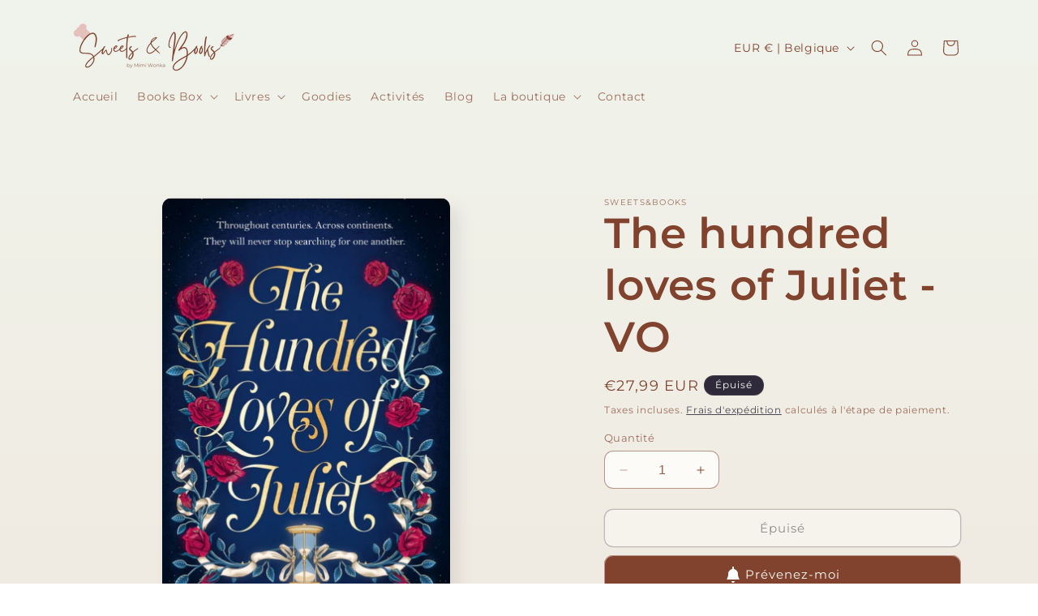

--- FILE ---
content_type: application/x-javascript
request_url: https://app.sealsubscriptions.com/shopify/public/status/shop/04f18e-3.myshopify.com.js?1768657211
body_size: -286
content:
var sealsubscriptions_settings_updated='1758994726c';